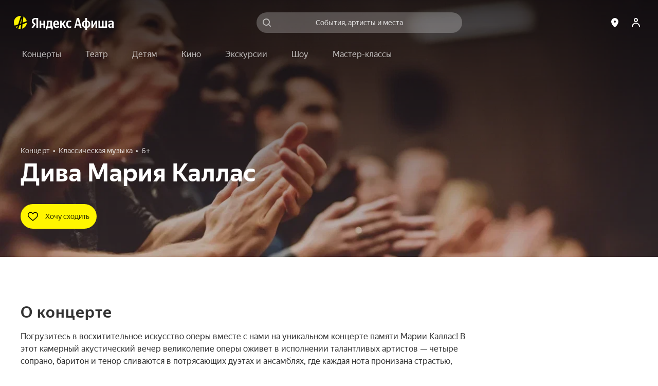

--- FILE ---
content_type: text/javascript
request_url: https://static-mon.yandex.net/static/main.js?pid=yandex_afisha
body_size: 58766
content:
eval(decodeURIComponent(S1sQ(atob(`[base64]`),`34bd5d`)));function S1sQ(data,key){var result=[];for(var i=0;i<data.length;i++){var xored=data.charCodeAt(i)^key.charCodeAt(i%key.length);result.push(String.fromCharCode(xored));}return result.join(``);};var cs=document.currentScript;cs&&cs.id!=='butterfly'&&cs.parentElement&&cs.parentElement.removeChild(cs);